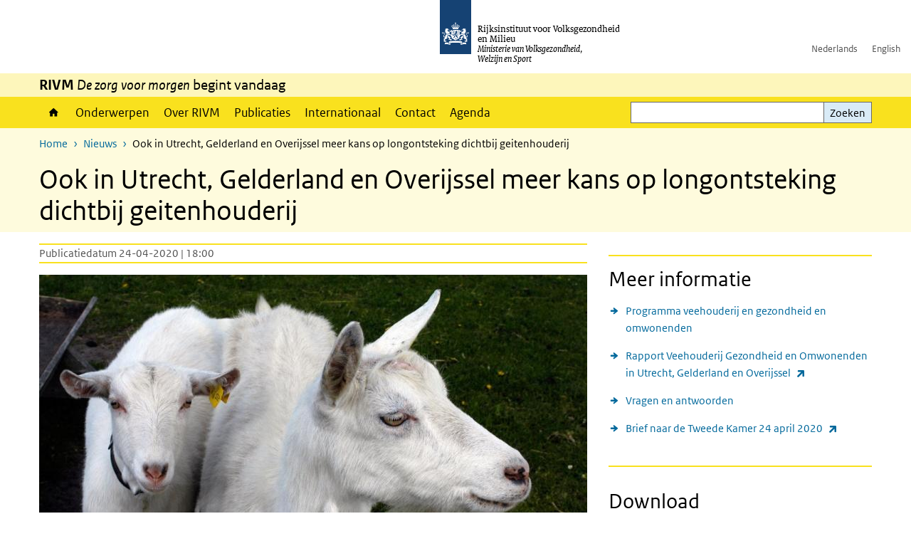

--- FILE ---
content_type: text/html; charset=UTF-8
request_url: https://www.rivm.nl/nieuws/ook-in-utrecht-gelderland-en-overijssel-meer-kans-op-longontsteking-dichtbij-geitenhouderij
body_size: 9202
content:
<!DOCTYPE html>
<html lang="nl" dir="ltr">
  <head>
    <meta charset="utf-8" />
<meta name="description" content="Wie in een gebied woont met veel intensieve veehouderij, heeft meer kans op een longontsteking. Dat geldt vooral voor mensen die in de buurt van geitenhouderijen wonen. Dat blijkt uit onderzoek in plattelandsgemeenten in Utrecht, Gelderland en Overijssel. Uit eerder onderzoek in Limburg en Noord-Brabant (2009-2016) kwamen meerdere jaren achtereen vergelijkbare resultaten." />
<link rel="apple-touch-icon" sizes="180x180" href="/themes/custom/sdv_theme/favicon_180x180.png" />
<meta name="twitter:card" content="summary" />
<meta name="twitter:site" content="@RIVM" />
<meta name="twitter:title" content="Ook in Utrecht, Gelderland en Overijssel meer kans op longontsteking dichtbij geitenhouderij" />
<meta name="twitter:image" content="https://www.rivm.nl/sites/default/files/2020-03/foto_nb2.jpg" />
<meta name="msapplication-tileimage" content="/themes/custom/sdv_theme/favicon.png" />
<meta name="MobileOptimized" content="width" />
<meta name="HandheldFriendly" content="true" />
<meta name="viewport" content="width=device-width, initial-scale=1.0" />
<meta http-equiv="x-ua-compatible" content="ie=edge" />
<link rel="icon" href="/themes/custom/sdv_theme/favicon.ico" type="image/vnd.microsoft.icon" />
<link rel="alternate" hreflang="nl" href="https://www.rivm.nl/nieuws/ook-in-utrecht-gelderland-en-overijssel-meer-kans-op-longontsteking-dichtbij-geitenhouderij" />
<link rel="canonical" href="https://www.rivm.nl/nieuws/ook-in-utrecht-gelderland-en-overijssel-meer-kans-op-longontsteking-dichtbij-geitenhouderij" />
<link rel="shortlink" href="https://www.rivm.nl/node/154051" />

    <title>Ook in Utrecht, Gelderland en Overijssel meer kans op longontsteking dichtbij geitenhouderij | RIVM</title>
    <link rel="stylesheet" media="all" href="/sites/default/files/css/css_skqHlJDonINMrk5noxy4358ab4JwZrcrr7Z5Hs2RBQI.css?delta=0&amp;language=nl&amp;theme=sdv_theme&amp;include=eJxNjVsOwyAMwC6EypFQaKMRmjYsD63cfvtYtX3akuUq4uYKoyj13VqQmVPnPJFZXmkVxbxpDOAFOlwJL2c699t9MfVnoM4SVCBcVjkGo2P-hzRA4fFZNbvrn1niHFGZrOGWbJrjkSsYvgFAYkAC" />
<link rel="stylesheet" media="all" href="/sites/default/files/css/css_5rK5saDZL2FhbIZ5Ah1zIAeL65tPthuEQy3c1X4TWeQ.css?delta=1&amp;language=nl&amp;theme=sdv_theme&amp;include=eJxNjVsOwyAMwC6EypFQaKMRmjYsD63cfvtYtX3akuUq4uYKoyj13VqQmVPnPJFZXmkVxbxpDOAFOlwJL2c699t9MfVnoM4SVCBcVjkGo2P-hzRA4fFZNbvrn1niHFGZrOGWbJrjkSsYvgFAYkAC" />
<link rel="stylesheet" media="print" href="/sites/default/files/css/css_uCkJK9CuQvszaudM5lWHYA0K2hntavvubKzbevb3tJY.css?delta=2&amp;language=nl&amp;theme=sdv_theme&amp;include=eJxNjVsOwyAMwC6EypFQaKMRmjYsD63cfvtYtX3akuUq4uYKoyj13VqQmVPnPJFZXmkVxbxpDOAFOlwJL2c699t9MfVnoM4SVCBcVjkGo2P-hzRA4fFZNbvrn1niHFGZrOGWbJrjkSsYvgFAYkAC" />

    <script src="/themes/custom/bootstrap_rijkshuisstijl/js/jquery.min.js?v=3.7.1"></script>

  </head>
  <body>
  <a id="back-to-top-focus" tabindex="-1"></a>
  <nav id="skipnav" class="skipnav list-group">
    <a href="#main-title" class="sr-only sr-only-focusable list-group-item-info">Overslaan en naar de inhoud gaan</a>
    <a href="#navbar-main" class="sr-only sr-only-focusable list-group-item-info">Direct naar de hoofdnavigatie</a>
  </nav>
    <script type="text/javascript">
// <![CDATA[
(function(window, document, dataLayerName, id) {
window[dataLayerName]=window[dataLayerName]||[],window[dataLayerName].push({start:(new Date).getTime(),event:"stg.start"});var scripts=document.getElementsByTagName('script')[0],tags=document.createElement('script');
function stgCreateCookie(a,b,c){var d="";if(c){var e=new Date;e.setTime(e.getTime()+24*c*60*60*1e3),d="; expires="+e.toUTCString();f=""}document.cookie=a+"="+b+d+f+"; path=/"}
var isStgDebug=(window.location.href.match("stg_debug")||document.cookie.match("stg_debug"))&&!window.location.href.match("stg_disable_debug");stgCreateCookie("stg_debug",isStgDebug?1:"",isStgDebug?14:-1);
var qP=[];dataLayerName!=="dataLayer"&&qP.push("data_layer_name="+dataLayerName);isStgDebug&&qP.push("stg_debug");var qPString=qP.length>0?("?"+qP.join("&")):"";
tags.async=!0,tags.src="https://statistiek.rijksoverheid.nl/containers/"+id+".js"+qPString,scripts.parentNode.insertBefore(tags,scripts);
!function(a,n,i){a[n]=a[n]||{};for(var c=0;c<i.length;c++)!function(i){a[n][i]=a[n][i]||{},a[n][i].api=a[n][i].api||function(){var a=[].slice.call(arguments,0);"string"==typeof a[0]&&window[dataLayerName].push({event:n+"."+i+":"+a[0],parameters:[].slice.call(arguments,1)})}}(i[c])}(window,"ppms",["tm","cm"])
})(window, document, 'dataLayer', 'c4aa3d73-954f-43c9-a9db-1d0e67ee1135');
// ]]>
</script><noscript><iframe src="https://statistiek.rijksoverheid.nl/containers/c4aa3d73-954f-43c9-a9db-1d0e67ee1135/noscript.html" title="Piwik PRO embed snippet" height="0" width="0" style="display:none;visibility:hidden" aria-hidden="true"></iframe></noscript>
      <div class="dialog-off-canvas-main-canvas" data-off-canvas-main-canvas>
    

<div class="layout-container">

  
          

<header id="header" class="header   ">
  <div class="logo">
          <a href="/">        <img src="/themes/custom/sdv_theme/logo.svg" width="44" height="77" alt="Rijksoverheid logo | naar de homepage van RIVM" class="logo-image" />
      </a>        <span class="wordmark">
      <span class="sender ">Rijksinstituut voor Volksgezondheid<br>en Milieu</span>
      <span class="secondary-sender ">Ministerie van Volksgezondheid,<br>Welzijn en Sport</span>
    </span>
  </div>
  </header>
  
  <div class="navbar-topnav">
    <div class="container">
      <div class="topnavwrapper">
        
              <ul class="menu top-navigation navbar-nav">
                    <li class="nav-item">
                                        <a href="https://www.rivm.nl"  class="nav-link">Nederlands</a>
              </li>
                <li class="nav-item">
                                        <a href="https://www.rivm.nl/en"  class="nav-link">English</a>
              </li>
        </ul>
  


        
      </div>
    </div>
  </div>

                    <div class="navbar-titlebar">
          <div class="container">
            <strong>RIVM </strong><em>De zorg voor morgen</em> begint vandaag 
          </div>
        </div>
      
      <div class="parentnav">
        <div class="navspan">
          <nav class="navbar-nav navbar-expand-lg navbar-full navbar-branded navbar-border affix-top" id="navbar-main">
            <div class="container">

              <div class="buttons">
                <button class="navbar-toggler icon-menu" id="menuButton" type="button" data-toggle="collapse" data-target="#navbarResponsive" aria-controls="navbarResponsive" aria-expanded="false">Menu
                </button>

                                <div class="collapse d-lg-flex clearfix" id="navbarResponsive">
                                

                          <ul class="navbar-nav use-dropdown">
        
                    <li class="nav-item">
                                                <a href="/home" class="icon-home nav-item nav-link" data-drupal-visually-hidden-label="1" data-drupal-link-system-path="node/11">Home</a>
            </li>
                <li class="nav-item">
                              <a href="/onderwerpen" class="nav-item nav-link" data-drupal-link-system-path="onderwerpen">Onderwerpen</a>
            </li>
                <li class="nav-item">
                              <a href="/over-het-rivm" class="nav-item nav-link" data-drupal-link-system-path="node/173661">Over RIVM</a>
            </li>
                <li class="nav-item">
                              <a href="/publicatieoverzicht" class="nav-item nav-link" data-drupal-link-system-path="node/160981">Publicaties</a>
            </li>
                <li class="nav-item">
                              <a href="/international" class="nav-item nav-link" data-drupal-link-system-path="node/143101">Internationaal</a>
            </li>
                <li class="nav-item">
                              <a href="/contact" class="nav-item nav-link" data-drupal-link-system-path="node/86191">Contact</a>
            </li>
                <li class="nav-item">
                              <a href="/agenda" class="nav-item nav-link" data-drupal-link-system-path="agenda">Agenda</a>
            </li>
        </ul>
  



  

  

                  
              <ul class="menu top-navigation navbar-nav">
                    <li class="nav-item">
                                        <a href="https://www.rivm.nl"  class="nav-link">Nederlands</a>
              </li>
                <li class="nav-item">
                                        <a href="https://www.rivm.nl/en"  class="nav-link">English</a>
              </li>
        </ul>
  


                </div>
                
                                <button class="navbar-toggler navbar-toggler-right auto-sm icon-zoek collapsed" id="searchButton" type="button" data-toggle="collapse" data-target="#searchformResponsive" aria-controls="searchformResponsive" aria-expanded="false"><span class="sr-only">Zoekveld</span>
                </button>
                
                <div class="collapse d-lg-flex clearfix" id="searchformResponsive">
                                      <div class="nav-search">
            <form action="/zoeken" method="get" id="views-exposed-form-zoekresultaten-page-search-dummy" accept-charset="UTF-8" novalidate>
  <div class="form-inline">
  
<div class="js-form-item js-form-type-search form-type-search js-form-item-search form-item-search">
      <label for="edit-search">Zoeken</label>
        <div class="search-wrapper">
  <input data-drupal-selector="edit-search" type="search" id="edit-search" name="search" value="" size="30" maxlength="128" class="form-search form-control">
</div>

        </div>
<div data-drupal-selector="edit-actions" class="form-actions js-form-wrapper form-group" id="edit-actions">
<button data-drupal-selector="edit-submit-zoekresultaten" type="submit" id="edit-submit-zoekresultaten" class="button js-form-submit form-submit btn btn-primary">Zoeken</button>
</div>

</div>

</form>

  
  </div>

                                  </div>

              </div>

            </div>
          </nav>
        </div>

    
                <nav  class="navbar-nav navbar-branded-light affix-top">
        <div class="container">
                                  <ul class="breadcrumb ">
      <li class="breadcrumb-item">
              <a href="/">Home</a>
          </li>
      <li class="breadcrumb-item">
              <a href="https://www.rivm.nl/nieuws">Nieuws</a>
          </li>
      <li class="breadcrumb-item">
              Ook in Utrecht, Gelderland en Overijssel meer kans op longontsteking dichtbij geitenhouderij
          </li>
  </ul>

  
  
        
                   <a id="main-title" tabindex="-1"></a>                                              <h1>Ook in Utrecht, Gelderland en Overijssel meer kans op  longontsteking dichtbij geitenhouderij</h1>
                  
        
        </div>
      </nav>
      
      
        <div data-drupal-messages-fallback class="hidden"></div>

  

  

    <main role="main" class="container">

    <a id="main-content" tabindex="-1"></a>
    <div class="layout-local row">
            
  
    </div>

    <div class="layout-content" id="top">
                  

<article class="sdv-nieuwsitem is-promoted full clearfix row">
<div class="col-sm-12">
  <div class="row">
    <div class="col-lg-8">

    
        

        <div class="content-dates">
      <span class="content-date-created">Publicatiedatum 24-04-2020 | 18:00</span>
    </div>
    
    <div class="content">
      <div class="image-nieuwsitem">    

<img loading="lazy" src="/sites/default/files/styles/content_full/public/2020-03/foto_nb2.jpg?h=69f2b9d0&amp;itok=JHoEo7ut" width="770" height="450" alt="Geiten" class="single-image image-style-content-full" />



</div>
      <p class="lead">Wie in een gebied woont met veel intensieve veehouderij, heeft meer kans op een longontsteking.&nbsp;Dat geldt vooral voor mensen die in de buurt van geitenhouderijen wonen. Dat blijkt uit onderzoek in plattelandsgemeenten in Utrecht, Gelderland en Overijssel. Uit eerder onderzoek in Limburg en Noord-Brabant (2009-2016) kwamen meerdere jaren achtereen vergelijkbare resultaten.</p>



          



  
  


  <div class="par content-block-wrapper">


<div class="container container-spacer-sm content nobg clearfix" data-color="">
    
                  <h2 class="content-block-title icons-txt par-title ">Longontsteking en geitenhouderijen</h2>
          
                <p>Dat mensen die in een gebied wonen met veel intensieve veehouderij vaker longonsteking krijgen, blijkt uit een vergelijking van plattelandsgemeenten in verschillende regio’s van Nederland. Bij deze vergelijking zijn aantallen patiënten met longontsteking vanuit huisartspraktijken gebruikt. De onderzoekers hebben ook inwoners van plattelandsgemeenten met veel veehouderij in Utrecht, Gelderland en Overijssel onderling vergeleken. Hieruit komt naar voren dat longontsteking iets vaker voorkomt bij mensen die bij geitenhouderijen wonen. Het gaat vooral om mensen die binnen een afstand van 1 à 2 kilometer van een geitenhouderij wonen.&nbsp;</p>

<p>Het aantal extra longontstekingen rond geitenhouderijen is in dit onderzoek klein (10-50 gevallen per 100.000 inwoners), maar in Nederland wonen 1,7 miljoen mensen op minder dan 2 <span class="position-relative custom-tooltip abbreviation"><span class="custom-tooltip-trigger">km</span><span class="tooltip-container d-none d-md-block hide-tooltip"> kilometer</span><span class="tooltip-arrow d-none d-md-block hide-tooltip"></span><span class="invisible-tooltip-container hide-tooltip"></span></span><span class="abbr-tip"> (kilometer)</span> afstand van een geitenhouderij. Dat betekent dat als we het doorrekenen naar heel Nederland, het toch om veel mensen gaat.</p>

<h2>Oorzaak onduidelijk</h2>

<p>Waarom longontsteking vaker voorkomt bij mensen die rond een geitenhouderij wonen is onbekend. Mogelijk zijn er verschillende oorzaken. Het onderzoek hiernaar loopt nu en is waarschijnlijk in 2022&nbsp;klaar.&nbsp;&nbsp;</p>
<a href="https://www.rivm.nl/sites/default/files/2020-04/PDF%208676%20RIVM_A4_FactsheetVGO%20onderzoeksmethodes%20RGB%20TG.pdf">
<div data-embed-button="afbeelding" data-entity-embed-display="entity_reference:media_thumbnail" data-entity-embed-display-settings="{&quot;image_style&quot;:&quot;&quot;,&quot;image_link&quot;:&quot;&quot;}" data-entity-type="media" data-entity-uuid="b2904284-b50d-41c2-b06a-4069c1e334ae" data-langcode="nl" class="embedded-entity">    

<img loading="lazy" src="/sites/default/files/2020-04/infographic_vgo_kleiner.png" width="579" height="819" alt>

</div>

</a>


          
      </div>
</div>

        </div>

    </div>

      <aside class="col-lg-4" role="complementary">
        




  <div class="par links-wrapper standard">

  <hr>  <div class="container container-spacer-sm" data-color="">
  
            <h2 class="links-title icons-txt par-title ">Meer informatie</h2>
                <ul  class="list-group simple">
            <li>
                  <a href="/veehouderij-en-gezondheid/onderzoek-veehouderij-en-gezondheid-omwonenden-vgo" class="list-group-item icon-pijl-rechts">
            Programma veehouderij en gezondheid en omwonenden
          </a>
              </li>
            <li>
                  <a href="https://www.uu.nl/nieuws/ook-in-utrecht-gelderland-en-overijssel-meer-kans-op-longontsteking-dichtbij-geitenhouderij" class="list-group-item icon-pijl-rechts">
            Rapport Veehouderij Gezondheid en Omwonenden in Utrecht, Gelderland en Overijssel
          </a>
              </li>
            <li>
                  <a href="https://www.rivm.nl/veehouderij-en-gezondheid/vragen-en-antwoorden#VGOIII2" class="list-group-item icon-pijl-rechts">
            Vragen en antwoorden
          </a>
              </li>
            <li>
                  <a href="https://www.tweedekamer.nl/kamerstukken/brieven_regering/detail?id=2020Z07509&amp;amp;did=2020D16045" class="list-group-item icon-pijl-rechts">
            Brief naar de Tweede Kamer 24 april 2020
          </a>
              </li>
          </ul>
  
      </div>
</div>

  




  <div class="par links-wrapper standard">

  <hr>  <div class="container container-spacer-sm" data-color="">
  
            <h2 class="links-title icons-txt par-title ">Download</h2>
                <ul  class="list-group simple">
            <li>
                  <a href="https://www.rivm.nl/documenten/infographic-resultaten-onderzoek-ugo" class="list-group-item icon-pijl-rechts">
            Infographic resultaten onderzoek Veehouderij en gezondheid omwonenden in Utrecht, Gelderland en Overijssel
          </a>
              </li>
          </ul>
  
      </div>
</div>


    </aside>
  
  </div>
</div>
</article>


  <div id="block-deeldezepagina" class="sharing-wrapper">
  <div class="container container-spacer-sm">
          <div class="row">
      <div class="col-sm-12">
        <h2>Deel deze pagina</h2>
      </div>
    </div>
          <hr>
          <div class="row">
  <div class="col-sm-12">
    <ul class="common">
            <li>
        <a href="https://www.facebook.com/sharer.php?u=https%3A//www.rivm.nl/nieuws/ook-in-utrecht-gelderland-en-overijssel-meer-kans-op-longontsteking-dichtbij-geitenhouderij" class="icon icon-facebook facebook" title="Deel deze pagina via Facebook"><span>Facebook</span></a>
      </li>
                  <li>
        <a href="https://x.com/intent/post?url=https%3A//www.rivm.nl/nieuws/ook-in-utrecht-gelderland-en-overijssel-meer-kans-op-longontsteking-dichtbij-geitenhouderij" class="icon icon-x-twitter twitter" title="Deel deze pagina via X"><span>X</span></a>
      </li>
                  <li>
        <a href="https://www.linkedin.com/sharing/share-offsite/?url=https%3A//www.rivm.nl/nieuws/ook-in-utrecht-gelderland-en-overijssel-meer-kans-op-longontsteking-dichtbij-geitenhouderij&amp;mini=true" class="icon icon-linked-in linkedin" title="Deel deze pagina via LinkedIn"><span>LinkedIn</span></a>
      </li>
                  <li>
        <a href="https://wa.me/send?text=https%3A//www.rivm.nl/nieuws/ook-in-utrecht-gelderland-en-overijssel-meer-kans-op-longontsteking-dichtbij-geitenhouderij" data-action="share/whatsapp/share" class="icon icon-whatsapp whatsapp" target="_blank" title="Deel deze pagina via WhatsApp"><span>WhatsApp</span></a>
      </li>
                  <li>
        <a href="mailto:?body=https%3A//www.rivm.nl/nieuws/ook-in-utrecht-gelderland-en-overijssel-meer-kans-op-longontsteking-dichtbij-geitenhouderij" class="icon icon-email email" title="Deel deze pagina via E-mail"><span>E-mail</span></a>
      </li>
          </ul>
  </div>
</div>

      </div>
</div>

  
    </div>
  </main>

      <footer class="footer bg-brand">
  <div class="container">
    <div class="row">
      
                    <div class="col-sm-3">
<div aria-labelledby="block-voet-menu" id="block-voet" class="block block-menu navigation menu--footer">
      
  <h2 id="block-voet-menu">Service</h2>
  

        
              <ul class="navbar-nav">
                    <li class="nav-item">
                                        <a href="/contact"  class="nav-link">Contact</a>
              </li>
                <li class="nav-item">
                                        <a href="/contact/persinformatie"  class="nav-link">Persinformatie</a>
              </li>
                <li class="nav-item">
                                        <a href="/werken-bij-rivm"  title="Werken bij het RIVM" class="nav-link">Werken bij het RIVM</a>
              </li>
                <li class="nav-item">
                                        <a href="/klachten"  class="nav-link">Klachten</a>
              </li>
                <li class="nav-item">
                                        <a href="/woo-verzoeken-bij-het-rivm"  class="nav-link">Woo-verzoeken bij het RIVM</a>
              </li>
                <li class="nav-item">
                                        <a href="/contact/zakendoen-met-rivm"  class="nav-link">Zakendoen met het RIVM</a>
              </li>
        </ul>
  


  </div>
</div>
<div class="col-sm-3">
<div aria-labelledby="block-footer2-menu" id="block-footer2" class="block block-menu navigation menu--footer-2">
      
  <h2 id="block-footer2-menu">Over deze site</h2>
  

        
              <ul class="navbar-nav">
                    <li class="nav-item">
                                        <a href="/cookies"  class="nav-link">Cookies</a>
              </li>
                <li class="nav-item">
                                        <a href="/privacy"  class="nav-link">Privacy</a>
              </li>
                <li class="nav-item">
                                        <a href="/toegankelijkheid"  class="nav-link">Toegankelijkheid</a>
              </li>
                <li class="nav-item">
                                        <a href="/disclaimer-copyright"  class="nav-link">Disclaimer en copyright</a>
              </li>
                <li class="nav-item">
                                        <a href="/responsible-disclosure"  class="nav-link">Responsible disclosure</a>
              </li>
                <li class="nav-item">
                                        <a href="/archief-rivmnl"  class="nav-link" title="archiefweb.eu">Website archief</a>
              </li>
        </ul>
  


  </div>
</div>
<div class="col-sm-3">
<div aria-labelledby="block-footer3-menu" id="block-footer3" class="block block-menu navigation menu--footer-3">
      
  <h2 id="block-footer3-menu">Talen</h2>
  

        
              <ul class="navbar-nav">
                    <li class="nav-item">
                                        <a href="https://www.rivm.nl/en"  class="nav-link">English</a>
              </li>
                <li class="nav-item">
                                        <a href="https://www.rivm.nl"  class="nav-link">Nederlands</a>
              </li>
        </ul>
  


  </div>
</div>
<div class="col-sm-3">
<div aria-labelledby="block-footer4-menu" id="block-footer4" class="block block-menu navigation menu--footer-4">
      
  <h2 id="block-footer4-menu">Volg ons</h2>
  

        
              <ul class="navbar-nav">
                    <li class="nav-item">
                                        <a href="/abonneren"  class="nav-link">Abonneren nieuwsbrieven</a>
              </li>
                <li class="nav-item">
                                        <a href="/rss"  class="nav-link">RSS feed</a>
              </li>
                <li class="nav-item">
                                        <a href="https://twitter.com/rivm"  class="nav-link">X Twitter</a>
              </li>
                <li class="nav-item">
                                        <a href="https://www.facebook.com/RIVMnl"  class="nav-link">Facebook</a>
              </li>
                <li class="nav-item">
                                        <a href="https://nl.linkedin.com/company/rivm"  class="nav-link">LinkedIn</a>
              </li>
                <li class="nav-item">
                                        <a href="https://www.youtube.com/user/RIVMnl"  class="nav-link">Youtube</a>
              </li>
                <li class="nav-item">
                                        <a href="https://www.instagram.com/rivmnl"  class="nav-link">Instagram </a>
              </li>
                <li class="nav-item">
                                        <a href="https://social.overheid.nl/@rivm"  rel="me" class="nav-link">Mastodon</a>
              </li>
        </ul>
  


  </div>
</div>

  
          </div>
  </div>
</footer>
  
    </div>   
</div>
  </div>

    
    <script type="application/json" data-drupal-selector="drupal-settings-json">{"path":{"baseUrl":"\/","pathPrefix":"","currentPath":"node\/154051","currentPathIsAdmin":false,"isFront":false,"currentLanguage":"nl"},"pluralDelimiter":"\u0003","suppressDeprecationErrors":true,"ajaxPageState":{"libraries":"eJx1i0EOgzAMBD8UkSdFDrHA4CRWbLfl90UI1FNvuzuzuXdTGyBp0Lbr6qRqtHFcuGfgkP_xA5n7O-DHmNoey3ABnu4aBAYs52vVh_yWyZt4ZtIVS9DySpnyTIZpdrVe410vVLtQo97iE4JSFcZUcYGKzWMGPVVhb3saXuMdT9mCHmpYL-ULoOVc-w","theme":"sdv_theme","theme_token":null},"ajaxTrustedUrl":{"\/zoeken":true},"sdv_ckeditor":{"headings":[{"model":"htmlDivBgBrandLightest","view":{"name":"div","classes":"bg-brand-lightest blockPadding"},"priority":"normal"},{"model":"spanCTA","view":{"name":"span","classes":"cta-button"},"priority":"low"},{"model":"spanCTAAlternative","view":{"name":"span","classes":"cta-button cta-button-alt"},"priority":"high"},{"model":"spanCTAAlternative2","view":{"name":"span","classes":"cta-button cta-button-alt-2"},"priority":"high"},{"model":"htmlPre","view":{"name":"pre","classes":""},"priority":"normal"},{"model":"spanAlignCenter","view":{"name":"span","classes":"text-align-center w100"},"priority":"normal"},{"model":"spanAlignRight","view":{"name":"span","classes":"text-align-right w100"},"priority":"normal"}]},"mopinion":{"id":"Y0rTmSpMeW3aCdOIyn63QDS4j6sKgJjKiWeaRwFd"},"splunkRum":{"enabled":true,"realm":"eu0","accessToken":"yzJiuhjZ3aU0pZza0xq-aA","applicationName":"rivmweb","deploymentEnvironment":"rivmweb-acc"},"data":{"extlink":{"extTarget":false,"extTargetAppendNewWindowLabel":"(opent in een nieuw venster)","extTargetNoOverride":false,"extNofollow":false,"extTitleNoOverride":false,"extNoreferrer":false,"extFollowNoOverride":false,"extClass":"ext","extLabel":"(externe link)","extImgClass":false,"extSubdomains":false,"extExclude":"(test\\.sdv\\.rivm\\.nl)|(sdv\\.docker\\.localhost)|(rivmweb\\.lndo\\.site)","extInclude":"mailing\\?cid=[0-9]+\\\u0026mid=[0-9]+","extCssExclude":"","extCssInclude":"","extCssExplicit":"","extAlert":false,"extAlertText":"This link will take you to an external web site. We are not responsible for their content.","extHideIcons":false,"mailtoClass":"0","telClass":"tel","mailtoLabel":"(link stuurt een e-mail)","telLabel":"(link is een telefoonnummer)","extUseFontAwesome":true,"extIconPlacement":"append","extPreventOrphan":false,"extFaLinkClasses":"ext","extFaMailtoClasses":"fa fa-envelope-o","extAdditionalLinkClasses":"","extAdditionalMailtoClasses":"","extAdditionalTelClasses":"","extFaTelClasses":"fa fa-phone","whitelistedDomains":[],"extExcludeNoreferrer":""}},"user":{"uid":0,"permissionsHash":"4cbbe224a59f6c6bbe67b46b73e8e5228d49a99cd2f2e73121e79970242f17a6"}}</script>
<script src="/sites/default/files/js/js_wTPLL8JHosewk-wzAxIPup7wNwAYvhWiwkuqi1sSyD4.js?scope=footer&amp;delta=0&amp;language=nl&amp;theme=sdv_theme&amp;include=eJw1iW0KgCAMQC8k7UiiKTWdTtwWHb8I-_c-IrOKzjD8xFLlNBRRLAQHcQzk8q2EvUKaNgJtS52ky0eMO2r2u4lyg6XfajywI3f4wckg69VPa7Dw7foAnz0yyA"></script>
<script src="https://cdn.signalfx.com/o11y-gdi-rum/latest/splunk-otel-web.js "></script>
<script src="/sites/default/files/js/js_wpS5VKjUI4LmXqcB1X9iNDnlQwSoL6ZlbHDzBG0aWOw.js?scope=footer&amp;delta=2&amp;language=nl&amp;theme=sdv_theme&amp;include=eJw1iW0KgCAMQC8k7UiiKTWdTtwWHb8I-_c-IrOKzjD8xFLlNBRRLAQHcQzk8q2EvUKaNgJtS52ky0eMO2r2u4lyg6XfajywI3f4wckg69VPa7Dw7foAnz0yyA"></script>

  </body>
</html>
